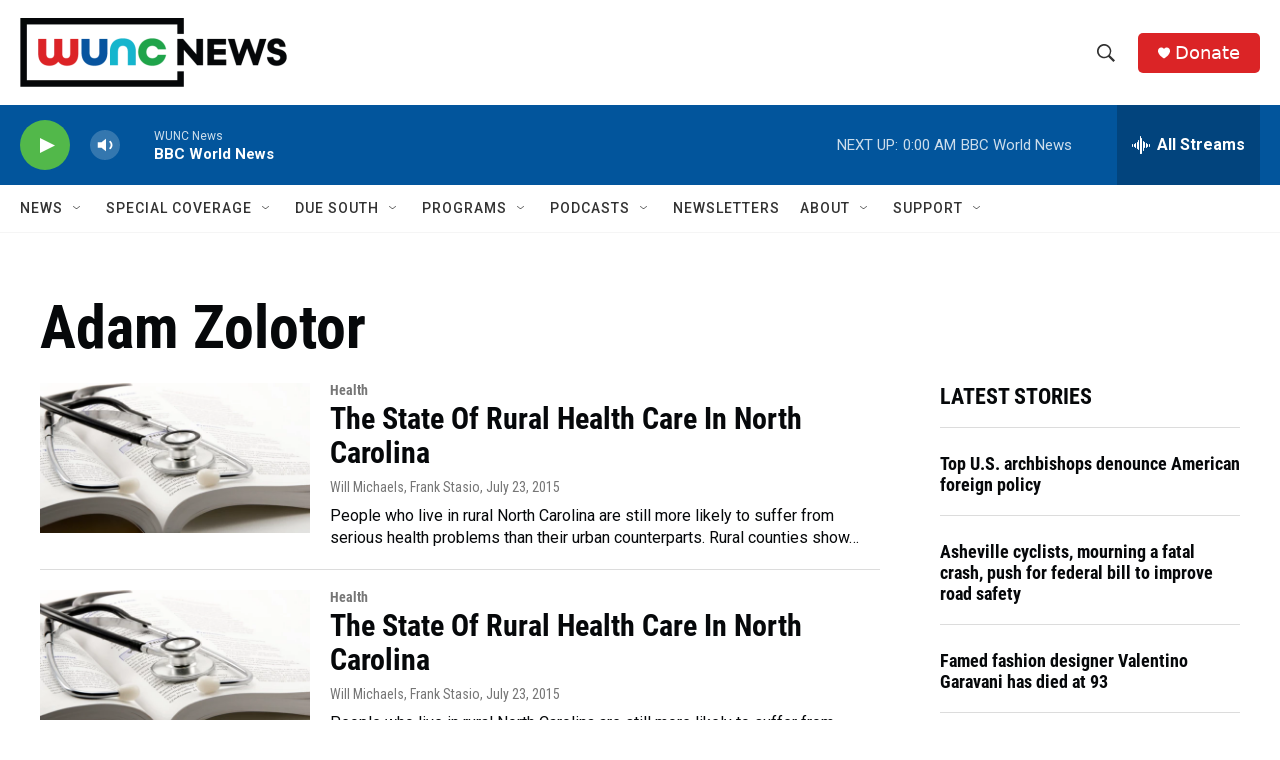

--- FILE ---
content_type: text/html; charset=utf-8
request_url: https://www.google.com/recaptcha/api2/aframe
body_size: 184
content:
<!DOCTYPE HTML><html><head><meta http-equiv="content-type" content="text/html; charset=UTF-8"></head><body><script nonce="YyQMutbHXmw6wc2gSAODjQ">/** Anti-fraud and anti-abuse applications only. See google.com/recaptcha */ try{var clients={'sodar':'https://pagead2.googlesyndication.com/pagead/sodar?'};window.addEventListener("message",function(a){try{if(a.source===window.parent){var b=JSON.parse(a.data);var c=clients[b['id']];if(c){var d=document.createElement('img');d.src=c+b['params']+'&rc='+(localStorage.getItem("rc::a")?sessionStorage.getItem("rc::b"):"");window.document.body.appendChild(d);sessionStorage.setItem("rc::e",parseInt(sessionStorage.getItem("rc::e")||0)+1);localStorage.setItem("rc::h",'1768879359071');}}}catch(b){}});window.parent.postMessage("_grecaptcha_ready", "*");}catch(b){}</script></body></html>